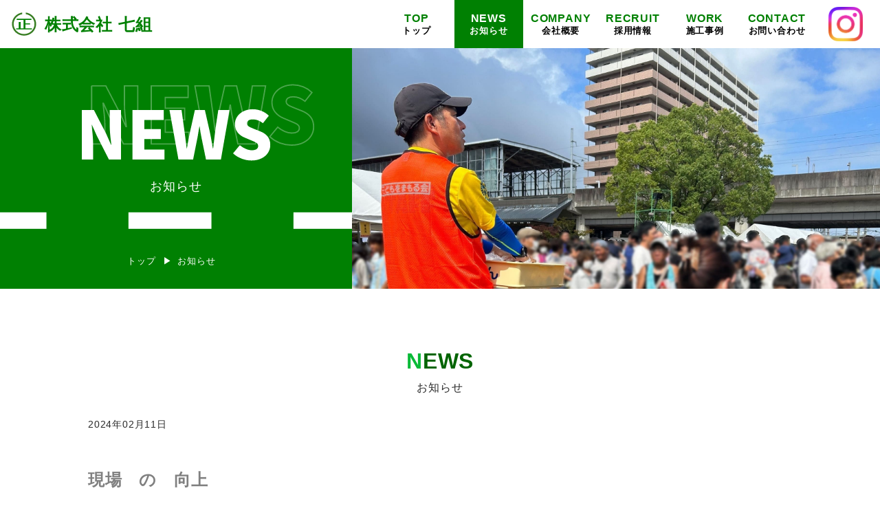

--- FILE ---
content_type: text/html; charset=UTF-8
request_url: https://www.nanakumi.co.jp/news/670/
body_size: 6797
content:
<!DOCTYPE html>
<html lang="ja">

<head>
  <meta charset="UTF-8" />
  <title>現場　の　向上 | 株式会社 七組</title>
  <meta name="viewport" content="width=device-width, initial-scale=1.0">
  <meta http-equiv="X-UA-Compatible" content="IE=edge">

  <!-- WordPressのjQuery無効化 -->
    <script src="https://code.jquery.com/jquery-3.6.3.js"></script>
  <meta name='robots' content='index, follow, max-image-preview:large, max-snippet:-1, max-video-preview:-1' />

	<!-- This site is optimized with the Yoast SEO plugin v20.10 - https://yoast.com/wordpress/plugins/seo/ -->
	<link rel="canonical" href="https://www.nanakumi.co.jp/news/670/" />
	<meta property="og:locale" content="ja_JP" />
	<meta property="og:type" content="article" />
	<meta property="og:title" content="現場　の　向上 | 株式会社 七組" />
	<meta property="og:description" content="土木ブラッシュアップ会議（以下：土木BU会議）とは 工事現場を　設計・積算・施工の　 それぞれの観点から　更には　お互いの　目線に　合わせながら ブラッシュアップ「洗練・改善」していこう　と言う会議です。 この当日は　大 [&hellip;]" />
	<meta property="og:url" content="https://www.nanakumi.co.jp/news/670/" />
	<meta property="og:site_name" content="株式会社 七組" />
	<meta property="article:published_time" content="2024-02-10T19:00:00+00:00" />
	<meta property="article:modified_time" content="2024-02-09T04:28:54+00:00" />
	<meta property="og:image" content="https://www.nanakumi.co.jp/website/wp-content/uploads/2024/02/S__6987846_0.jpg" />
	<meta property="og:image:width" content="1479" />
	<meta property="og:image:height" content="1109" />
	<meta property="og:image:type" content="image/jpeg" />
	<meta name="author" content="nanakumi_user" />
	<meta name="twitter:card" content="summary_large_image" />
	<script type="application/ld+json" class="yoast-schema-graph">{"@context":"https://schema.org","@graph":[{"@type":"WebPage","@id":"https://www.nanakumi.co.jp/news/670/","url":"https://www.nanakumi.co.jp/news/670/","name":"現場　の　向上 | 株式会社 七組","isPartOf":{"@id":"https://www.nanakumi.co.jp/#website"},"primaryImageOfPage":{"@id":"https://www.nanakumi.co.jp/news/670/#primaryimage"},"image":{"@id":"https://www.nanakumi.co.jp/news/670/#primaryimage"},"thumbnailUrl":"https://www.nanakumi.co.jp/website/wp-content/uploads/2024/02/S__6987846_0.jpg","datePublished":"2024-02-10T19:00:00+00:00","dateModified":"2024-02-09T04:28:54+00:00","author":{"@id":"https://www.nanakumi.co.jp/#/schema/person/d6ef91e51fdf95f78098f493b277fdef"},"breadcrumb":{"@id":"https://www.nanakumi.co.jp/news/670/#breadcrumb"},"inLanguage":"ja","potentialAction":[{"@type":"ReadAction","target":["https://www.nanakumi.co.jp/news/670/"]}]},{"@type":"ImageObject","inLanguage":"ja","@id":"https://www.nanakumi.co.jp/news/670/#primaryimage","url":"https://www.nanakumi.co.jp/website/wp-content/uploads/2024/02/S__6987846_0.jpg","contentUrl":"https://www.nanakumi.co.jp/website/wp-content/uploads/2024/02/S__6987846_0.jpg","width":1479,"height":1109},{"@type":"BreadcrumbList","@id":"https://www.nanakumi.co.jp/news/670/#breadcrumb","itemListElement":[{"@type":"ListItem","position":1,"name":"トップ","item":"https://www.nanakumi.co.jp/"},{"@type":"ListItem","position":2,"name":"現場　の　向上"}]},{"@type":"WebSite","@id":"https://www.nanakumi.co.jp/#website","url":"https://www.nanakumi.co.jp/","name":"株式会社 七組","description":"宮崎県日向市の建設会社","potentialAction":[{"@type":"SearchAction","target":{"@type":"EntryPoint","urlTemplate":"https://www.nanakumi.co.jp/?s={search_term_string}"},"query-input":"required name=search_term_string"}],"inLanguage":"ja"},{"@type":"Person","@id":"https://www.nanakumi.co.jp/#/schema/person/d6ef91e51fdf95f78098f493b277fdef","name":"nanakumi_user","image":{"@type":"ImageObject","inLanguage":"ja","@id":"https://www.nanakumi.co.jp/#/schema/person/image/","url":"https://secure.gravatar.com/avatar/aa212eee286b70659e812a23f51e6a28?s=96&d=mm&r=g","contentUrl":"https://secure.gravatar.com/avatar/aa212eee286b70659e812a23f51e6a28?s=96&d=mm&r=g","caption":"nanakumi_user"},"url":"https://www.nanakumi.co.jp/author/nanakumico/"}]}</script>
	<!-- / Yoast SEO plugin. -->


<link rel="alternate" type="application/rss+xml" title="株式会社 七組 &raquo; 現場　の　向上 のコメントのフィード" href="https://www.nanakumi.co.jp/news/670/feed/" />
<script type="text/javascript">
window._wpemojiSettings = {"baseUrl":"https:\/\/s.w.org\/images\/core\/emoji\/14.0.0\/72x72\/","ext":".png","svgUrl":"https:\/\/s.w.org\/images\/core\/emoji\/14.0.0\/svg\/","svgExt":".svg","source":{"concatemoji":"https:\/\/www.nanakumi.co.jp\/website\/wp-includes\/js\/wp-emoji-release.min.js?ver=6.2.2"}};
/*! This file is auto-generated */
!function(e,a,t){var n,r,o,i=a.createElement("canvas"),p=i.getContext&&i.getContext("2d");function s(e,t){p.clearRect(0,0,i.width,i.height),p.fillText(e,0,0);e=i.toDataURL();return p.clearRect(0,0,i.width,i.height),p.fillText(t,0,0),e===i.toDataURL()}function c(e){var t=a.createElement("script");t.src=e,t.defer=t.type="text/javascript",a.getElementsByTagName("head")[0].appendChild(t)}for(o=Array("flag","emoji"),t.supports={everything:!0,everythingExceptFlag:!0},r=0;r<o.length;r++)t.supports[o[r]]=function(e){if(p&&p.fillText)switch(p.textBaseline="top",p.font="600 32px Arial",e){case"flag":return s("\ud83c\udff3\ufe0f\u200d\u26a7\ufe0f","\ud83c\udff3\ufe0f\u200b\u26a7\ufe0f")?!1:!s("\ud83c\uddfa\ud83c\uddf3","\ud83c\uddfa\u200b\ud83c\uddf3")&&!s("\ud83c\udff4\udb40\udc67\udb40\udc62\udb40\udc65\udb40\udc6e\udb40\udc67\udb40\udc7f","\ud83c\udff4\u200b\udb40\udc67\u200b\udb40\udc62\u200b\udb40\udc65\u200b\udb40\udc6e\u200b\udb40\udc67\u200b\udb40\udc7f");case"emoji":return!s("\ud83e\udef1\ud83c\udffb\u200d\ud83e\udef2\ud83c\udfff","\ud83e\udef1\ud83c\udffb\u200b\ud83e\udef2\ud83c\udfff")}return!1}(o[r]),t.supports.everything=t.supports.everything&&t.supports[o[r]],"flag"!==o[r]&&(t.supports.everythingExceptFlag=t.supports.everythingExceptFlag&&t.supports[o[r]]);t.supports.everythingExceptFlag=t.supports.everythingExceptFlag&&!t.supports.flag,t.DOMReady=!1,t.readyCallback=function(){t.DOMReady=!0},t.supports.everything||(n=function(){t.readyCallback()},a.addEventListener?(a.addEventListener("DOMContentLoaded",n,!1),e.addEventListener("load",n,!1)):(e.attachEvent("onload",n),a.attachEvent("onreadystatechange",function(){"complete"===a.readyState&&t.readyCallback()})),(e=t.source||{}).concatemoji?c(e.concatemoji):e.wpemoji&&e.twemoji&&(c(e.twemoji),c(e.wpemoji)))}(window,document,window._wpemojiSettings);
</script>
<style type="text/css">
img.wp-smiley,
img.emoji {
	display: inline !important;
	border: none !important;
	box-shadow: none !important;
	height: 1em !important;
	width: 1em !important;
	margin: 0 0.07em !important;
	vertical-align: -0.1em !important;
	background: none !important;
	padding: 0 !important;
}
</style>
	<link rel='stylesheet' id='wp-block-library-css' href='https://www.nanakumi.co.jp/website/wp-includes/css/dist/block-library/style.min.css?ver=6.2.2' type='text/css' media='all' />
<link rel='stylesheet' id='classic-theme-styles-css' href='https://www.nanakumi.co.jp/website/wp-includes/css/classic-themes.min.css?ver=6.2.2' type='text/css' media='all' />
<link rel='stylesheet' id='contact-form-7-css' href='https://www.nanakumi.co.jp/website/wp-content/plugins/contact-form-7/includes/css/styles.css?ver=5.8.4' type='text/css' media='all' />
<link rel='stylesheet' id='wp-pagenavi-css' href='https://www.nanakumi.co.jp/website/wp-content/plugins/wp-pagenavi/pagenavi-css.css?ver=2.70' type='text/css' media='all' />
<link rel="https://api.w.org/" href="https://www.nanakumi.co.jp/wp-json/" /><link rel="alternate" type="application/json" href="https://www.nanakumi.co.jp/wp-json/wp/v2/posts/670" /><link rel="EditURI" type="application/rsd+xml" title="RSD" href="https://www.nanakumi.co.jp/website/xmlrpc.php?rsd" />
<link rel="wlwmanifest" type="application/wlwmanifest+xml" href="https://www.nanakumi.co.jp/website/wp-includes/wlwmanifest.xml" />
<meta name="generator" content="WordPress 6.2.2" />
<link rel='shortlink' href='https://www.nanakumi.co.jp/?p=670' />
<link rel="alternate" type="application/json+oembed" href="https://www.nanakumi.co.jp/wp-json/oembed/1.0/embed?url=https%3A%2F%2Fwww.nanakumi.co.jp%2Fnews%2F670%2F" />
<link rel="alternate" type="text/xml+oembed" href="https://www.nanakumi.co.jp/wp-json/oembed/1.0/embed?url=https%3A%2F%2Fwww.nanakumi.co.jp%2Fnews%2F670%2F&#038;format=xml" />
  <!-- jquery & iScroll -->
  <link rel="stylesheet" href="https://cdn.jsdelivr.net/bxslider/4.2.12/jquery.bxslider.css">
  <script src="https://ajax.googleapis.com/ajax/libs/jquery/3.1.1/jquery.min.js"></script>
  <script src="https://cdn.jsdelivr.net/bxslider/4.2.12/jquery.bxslider.min.js"></script>

  <script src="https://www.nanakumi.co.jp/website/wp-content/themes/nanakumi/js/iscroll.js"></script>
  <script src="https://www.nanakumi.co.jp/website/wp-content/themes/nanakumi/js/common.js"></script>
  <link href="https://www.nanakumi.co.jp/website/wp-content/themes/nanakumi/js/aos.css" rel="stylesheet">
  <link href="https://www.nanakumi.co.jp/website/wp-content/themes/nanakumi/style.css" rel="stylesheet">
  <link href="https://www.nanakumi.co.jp/website/wp-content/themes/nanakumi/reset.css" rel="stylesheet">
  <link rel="icon" type="image/vnd.microsoft.icon" href="https://www.nanakumi.co.jp/website/wp-content/themes/nanakumi/img/favi.ico">
  <meta name="google-site-verification" content="txbXvISPj6NfPPb0w28_u91ic9KczkmwsZq" />
  <!-- Google tag (gtag.js) -->
  <script async src="https://www.googletagmanager.com/gtag/js?id=G-TZE2KWBJY0"></script>
  <script>
    window.dataLayer = window.dataLayer || [];

    function gtag() {
      dataLayer.push(arguments);
    }
    gtag('js', new Date());

    gtag('config', 'G-TZE2KWBJY0');
  </script>
</head>

<body>

  <div id="menu_fixed">
    <header>
      <section class="header-in">
        <h1 class="green"><img src="https://www.nanakumi.co.jp/website/wp-content/themes/nanakumi/img/logo.svg" alt="">
          <a href="https://www.nanakumi.co.jp/">株式会社 七組</a>
        </h1>
        <div class="logo" data-aos="fade-right" data-aos-duration="2000" data-aos-delay="800">
        </div>
        <div class="drawer">
          <input type="checkbox" id="navToggle" name="nav-toggle" class="nav-toggle">
          <label for="navToggle" class="btn-burger">
            <span class="icon"></span>
          </label>
          <nav class="head_nav green">
            <ul>
              <li ><a href="https://www.nanakumi.co.jp/">TOP<span>トップ </span></a></li>
              <li class="current" ><a href="https://www.nanakumi.co.jp/news/">news<span>お知らせ</span></a></li>
              <li ><a href="https://www.nanakumi.co.jp/company/">company<span>会社概要</span></a></li>
              <li ><a href="https://www.nanakumi.co.jp/recruit/">recruit<span>採用情報</span></a></li>
              <li ><a href="https://www.nanakumi.co.jp/work/">work<span>施工事例</span></a></li>
              <li ><a href="https://www.nanakumi.co.jp/contact/">contact<span>お問い合わせ</span></a></li>
              <!-- Instagramアイコン -->
              <li class="instagram-desktop"><a href="https://www.instagram.com/nanakumi.jp/" target="_blank" rel="noopener noreferrer"><img src="https://www.nanakumi.co.jp/website/wp-content/themes/nanakumi/img/ico-instagram.png" alt="Instagram" class="instagram-icon"></a></li>
            </ul>
          </nav>

        </div>
      </section>


    </header>
  </div>

<section class="pagehead" data-aos="fade">
  <div class="hirohead clearfix">
    <div class = "hirohead_left">
      <img class = "hirohead_img1" src="https://www.nanakumi.co.jp/website/wp-content/themes/nanakumi/img/head-news.svg" alt="お知らせ">
      <img class = "hirohead_img2" src="https://www.nanakumi.co.jp/website/wp-content/themes/nanakumi/img/head-news2.svg" alt="お知らせ">
      <h2 >お知らせ</h2>

      <!-- パンくずリスト  -->
      <nav class="breadcrumbs">
      <ul>
        <li><a href="https://www.nanakumi.co.jp/">トップ</a></li>
        <li>お知らせ</li>
      </ul>
      </nav>
    </div>
    <div class = "hirohead_right">
      <img src="https://www.nanakumi.co.jp/website/wp-content/uploads/2023/11/news_head.jpg" alt="お知らせ">
    </div>
  </div>
</section>

<div class="page-contents">
  <section class=" basicwidth clearfix">

  <h1 class="headline center"><span>N</span>EWS</h1>
  <h2 class="headline_sub center">お知らせ</h2>

  <article class="news_detail">
    
      <p class = "detail_date">2024年02月11日</p>
      <h2 class = "gray">現場　の　向上</h2>
      <section class="post_main">
        
<p>土木ブラッシュアップ会議（以下：土木BU会議）とは</p>



<p>工事現場を　設計・積算・施工の　</p>



<p>それぞれの観点から　更には　お互いの　目線に　合わせながら</p>



<p>ブラッシュアップ「洗練・改善」していこう　と言う会議です。</p>



<figure class="wp-block-image size-full is-resized"><img decoding="async" src="https://www.nanakumi.co.jp/website/wp-content/uploads/2024/02/S__6987846_0.jpg" alt="" class="wp-image-671" width="740" height="555" srcset="https://www.nanakumi.co.jp/website/wp-content/uploads/2024/02/S__6987846_0.jpg 1479w, https://www.nanakumi.co.jp/website/wp-content/uploads/2024/02/S__6987846_0-768x576.jpg 768w" sizes="(max-width: 740px) 100vw, 740px" /></figure>



<p>この当日は　大人数で　少し　固めの　会議ではありました。</p>



<p>が、本来は　（私の意見ですが）　ピクニック気分で　でも　良いと思っています。</p>



<p>勿論、現場は　特に災害現場は　危険な場所です。</p>



<p>節度は必要ですが　いろんな視点で　現場を　見る。</p>



<p>そして、</p>



<p>「この部分は　難しいので　気を付けたほうがいいね。」</p>



<p>「私は　昔　似たような現場で　こういう方法で　仮設をしたよ。</p>



<p>など、話し合えることが　ブラッシュアップ　だと　考えてます。</p>



<figure class="wp-block-image size-full is-resized"><img decoding="async" loading="lazy" src="https://www.nanakumi.co.jp/website/wp-content/uploads/2024/02/S__6987835_0.jpg" alt="" class="wp-image-672" width="740" height="555" srcset="https://www.nanakumi.co.jp/website/wp-content/uploads/2024/02/S__6987835_0.jpg 1479w, https://www.nanakumi.co.jp/website/wp-content/uploads/2024/02/S__6987835_0-768x576.jpg 768w" sizes="(max-width: 740px) 100vw, 740px" /></figure>



<p>そして、なにより　その会話の中で　全員が　お互いを</p>



<p>尊敬し合い　助け合う。</p>



<p>それが　現場の　施工性の向上　であり、</p>



<p>それこそが　この業界の　地位の向上　だと　考えています。</p>
      </section>
      <section class="post_navigation">
        <div class="prev">
                    &laquo; <a href="https://www.nanakumi.co.jp/news/663/" rel="prev">前の記事へ</a>                  </div>
        <div class="next">
                    <a href="https://www.nanakumi.co.jp/news/675/" rel="next">次の記事へ</a> &raquo;                  </div>
      </section>

      </article>

  <p class = "page_link">
      <a  class = "green_bg" href = "https://www.nanakumi.co.jp/news/" > 一覧を見る</a>
  </p>

</section>

<!-- <footer  data-aos="fade-down" data-aos-duration="1500"> -->
<footer>


  <!-- <section class="footer_top  center topchild_area"> -->
  <section  class="footer_top  center topchild_area" >
  <!--Contact-->
    <article>
      <section class = "basicwidth">
        <h1 class="headline"><span>C</span>ONTACT</h1>
        <h2 class="headline_sub">お問い合わせ</h2>
        <p class = "sub_comment" >お問い合わせ・ご相談はお電話またはメールにて受け付けております。まずはお気軽にご連絡ください。</p>
        <section class="contact_box green clearfix">
          <div class = "contact_tel">
            <div class = "contact_child">
              <p>電話窓口</p>
              <p class = "tel"><a href="tel:0982523824">0982-52-3824</a></p>
              <p>受付時間：8:00～17:00（日曜祝日を除く）</p>
            </div>  
          </div>  
          <div class = "contact_mail">
            <div class = "contact_child">
              <p>メールでのお問い合わせ</p>
              <a href = "https://www.nanakumi.co.jp/contact/" ><img src="https://www.nanakumi.co.jp/website/wp-content/themes/nanakumi/img/mail.png" alt="株式会社 七組"></a>
            </div>  
          </div>  
        </section>
      </section>
    </article>
  </section>

  <section class="footer_middle clearfix">
    <div class="g_map"><iframe src="https://www.google.com/maps/embed?pb=!1m18!1m12!1m3!1d3367.757920821981!2d131.64204407564824!3d32.42564197381234!2m3!1f0!2f0!3f0!3m2!1i1024!2i768!4f13.1!3m3!1m2!1s0x3547144bb6f3494b%3A0x3818b7418e630887!2z5LiD57WE!5e0!3m2!1sja!2sjp!4v1692582158466!5m2!1sja!2sjp" width="600" height="450" style="border:0;" allowfullscreen="" loading="lazy" referrerpolicy="no-referrer-when-downgrade"></iframe></div>
  </section>

  <section class="footer_bottom green_bg">
      <div>
          <div class="fotter_logo">
            <a href="https://www.nanakumi.co.jp/">
              <img src="https://www.nanakumi.co.jp/website/wp-content/themes/nanakumi/img/logo.svg" alt="株式会社 七組">
            </a>
          </div>
        <p class="footer_name">株式会社 七組</p>
        <p>〒883-0062&nbsp;宮崎県日向市大字日知屋字塩田16198番地</p>
        <p>
          <a class="footer_tel" href="tel:0982523824">TEL:0982-52-3824</a>
          <span class="top_fax">FAX:0982-53-3893</span>
        </p>
      </div>
      <div class="footer_nav">
        <nav>
            <ul>
                <li><a href="https://www.nanakumi.co.jp/">TOP</a></li>
                <li><a href="https://www.nanakumi.co.jp/news/">お知らせ</a></li>
                <li><a href="https://www.nanakumi.co.jp/company/">会社概要</a></li>
                <li><a href="https://www.nanakumi.co.jp/recruit/">採用情報</a></li>
                <li><a href="https://www.nanakumi.co.jp/work/">施工事例</a></li>
                <li><a href="https://www.nanakumi.co.jp/contact/">お問い合わせ</a></li>
                <li><a href="https://www.nanakumi.co.jp/privacy-policy/">プライバシーポリシー</a></li>
            </ul>
        </nav>
      </div>
      <small>©2023 株式会社 七組 All Rights Reserved.</small>
      <!-- <small class = "recap_info">
          This site is protected by reCAPTCHA and <br class="mov_line"> the Google
        <a href="https://policies.google.com/privacy">Privacy Policy</a> and
        <a href="https://policies.google.com/terms">Terms of Service</a> apply.
      </small> -->

  </section>

</footer>
</div>  <!--full_contents/page-contents-->

<!-- /PAGETOP -->
<div>
  <a class = "pagetop" href="#">
    <div class="pagetop_arrow"></div>
  </a>
</div>


<script src="https://www.nanakumi.co.jp/website/wp-content/themes/nanakumi/js/aos.js"></script>
  <script>
    AOS.init({
      once: true,
      disable: 'phone'
    });
  </script>

<script type='text/javascript' src='https://www.nanakumi.co.jp/website/wp-content/plugins/contact-form-7/includes/swv/js/index.js?ver=5.8.4' id='swv-js'></script>
<script type='text/javascript' id='contact-form-7-js-extra'>
/* <![CDATA[ */
var wpcf7 = {"api":{"root":"https:\/\/www.nanakumi.co.jp\/wp-json\/","namespace":"contact-form-7\/v1"}};
/* ]]> */
</script>
<script type='text/javascript' src='https://www.nanakumi.co.jp/website/wp-content/plugins/contact-form-7/includes/js/index.js?ver=5.8.4' id='contact-form-7-js'></script>

</body>
</html>


--- FILE ---
content_type: text/css
request_url: https://www.nanakumi.co.jp/website/wp-content/themes/nanakumi/style.css
body_size: 8886
content:
/*
Theme Name: nanakumi
Theme URL:
Description:
Author: taslink Co., Ltd
Version: 1.0
使用カラーコード／紺：#1A274A、深緑：#008002、見出し文字：#09BA38
グレー：#808080
*/
@charset "utf-8";

article,
footer,
header,
nav,
section,
aside {
  display: block;
  word-wrap: break-word;
}

*,
*:before,
*:after {
  -webkit-box-sizing: border-box;
  -moz-box-sizing: border-box;
  -o-box-sizing: border-box;
  -ms-box-sizing: border-box;
  box-sizing: border-box;
}

html,
body {
  background-color: #fff;
  color: #2b2b2b !important;
  margin: 0;
  padding: 0;
  font-family: "Helvetica Neue", Arial, "Hiragino Kaku Gothic ProN", "Hiragino Sans", Meiryo, sans-serif;
  font-size: 16px;
  letter-spacing: 0.05em;
  line-height: 1.6;
  width: 100%;
  height: 100%;
}

h1,
h2,
h3,
h4,
p {
  margin: 0;
  padding: 0;
  font-weight: normal;
}

ul {
  list-style-type: none;
  overflow: hidden;
  padding: 0;
}

img {
  border: none;
  vertical-align: bottom;
  margin: 0;
  padding: 0;
  -ms-interpolation-mode: bicubic;
}

a {
  transition: all 0.5s ease;
  /*色などをゆっくり変化させる*/
}

a:link {
  text-decoration: none;
}

a:visited {
  text-decoration: none;
}

a:hover {
  opacity: 0.7;
  transition: .5s;
}

a:active {
  text-decoration: none;
}

a:hover img {
  opacity: 0.8;
  filter: alpha(opacity=70);
  -ms-filter: "alpha( opacity=70 )";
  transition: .5s;
}

.clearfix:after {
  display: block;
  clear: both;
  content: "";
  padding: 0;
  margin: 0;
}

.dispnone {
  display: none;
}

.mov_line {
  display: none;
}

/* ------------------------
  共通
------------------------ */
/* --- Instagramアイコン --- */
.instagram-icon {
  width: 50px;
  height: 50px;
  vertical-align: middle;
  transition: opacity 0.3s ease;
}

.instagram-icon:hover {
  opacity: 0.7;
}

/* デスクトップ版のInstagramアイコン */
.instagram-desktop {
  display: inline-block;
  margin-left: auto;
  float: right;
  padding: 10px 0 !important;
}



/* --- ヘッダー --- */
header {
  height: 70px;
  width: 100%;
  transition: .5s;
  z-index: 99999;
  position: relative;
}

header h1 {
  display: inline-block;
  margin: 15px;
  float: left;
}

header h1 a {
  font-size: 1.5rem;
  font-weight: 600;
}

header h1 img {
  height: 40px;
  margin-right: 5px;
}

.center {
  text-align: center;
}

.green {
  color: #008002;
  /*深緑*/
}

.navy {
  color: #1A274A;
  /*紺*/
}

.gray {
  color: #808080;
  /*グレー*/
}

.green_bg {
  background-color: #008002;
  color: #fff;
}

.navy_bg {
  background-color: #1A274A;
  color: #fff;
}

.gray_bg {
  background: url(img/wall.png) 0 0 no-repeat;
  padding: 50px 0 130px;
}

.twobloc div {
  width: 50%;
  float: left;
  text-align: left;
}

.appeal {
  font-size: 3.0rem;
  font-weight: 600;
}

.basicwidth {
  width: 1280px;
  margin: 0 auto;
}

.hirohead_left {
  width: 40%;
  height: 350px;
  float: left;
  text-align: center;
  background: url(img/road.svg) 0 0 no-repeat;
  background-position: right 35% bottom 55%;
  position: relative;
}

.hirohead_img1 {
  height: 160px;
  position: absolute;
  top: 23px;
  left: 0;
  width: 115%;
  opacity: 0.3;
}

.hirohead_img2 {
  margin-top: 75px;
  max-width: 500px;
}

.hirohead_left h2 {
  font-size: 1.1rem;
  color: #fff;
}

.hirohead_right {
  width: 60%;
  height: 350px;
  float: left;
  background-color: black;
  display: inline-block;
}

.hirohead_right img {
  width: 100%;
  height: 100%;
  object-fit: cover;
  /* opacity: 0.6; */
}

.headline {
  font-size: 2rem;
  font-weight: 600;
  color: #006400;
}

.headline span,
.recmain span {
  color: #09BA38;
}

.headline_sub {
  font-weight: normal;
  margin-bottom: 30px;
}

/*--- wp-pagenavi設定 ---*/
#page-in {
  margin-top: 50px;
}

.wp-pagenavi {
  clear: both;
  text-align: center;
}

.wp-pagenavi a,
.wp-pagenavi span {
  color: #999;
  background-color: #fff;
  border: none;
  padding: 8px 15px;
  margin: 0 2px;
  white-space: nowrap;
  -moz-border-radius: 3px;
  -webkit-border-radius: 3px;
  -webkit-transition: 0.2s ease-in-out;
  -moz-transition: 0.2s ease-in-out;
  -o-transition: 0.2s ease-in-out;
  transition: 0.2s ease-in-out;
  text-align: center;
  text-decoration: none;
  border-radius: 50%;
  display: inline-block;
  height: 40px;
  width: 40px;
}

.pages,
.nextpostslink,
.previouspostslink {
  border-radius: 3px !important;
  border: solid 1px #e0e0d2 !important;
}

.nextpostslink,
.previouspostslink {
  color: #fff !important;
  background-color: #008002 !important;
  width: 110px !important;
  font-size: 0.8rem;
  display: inline-block;
}

.wp-pagenavi a:hover {
  opacity: 0.8;
}

.wp-pagenavi span.current {
  color: #fff;
  background-color: #09BA38;
  border-color: #09BA38;
  font-weight: 600;
}

/*--- 新着詳細フッターページ送り ---*/
.post_navigation {
  overflow: hidden;
  padding: 15px 0;
  width: 100%;
  margin: 0 auto 30px;
  border-top: solid 1px #dcdcdc;
  text-align: center;
}

.post_navigation a {
  font-size: 0.85rem;
  color: #666;
}

.prev {
  float: left;
}

.next {
  float: right;
}

.sp_br {
  margin-right: 8px;
}

small {
  font-size: 0.6rem;
  display: block;
  padding: 15px 0 3px;
}

/*--- パンくずリスト ---*/
.breadcrumbs {
  position: absolute;
  bottom: 30px;
  left: 0;
  right: 0;
  margin: 0;
  padding: 0;
  list-style: none;
  color: #fff;
  font-size: 0.8rem;
}

.breadcrumbs ul li {
  display: inline;
  list-style: none;
}

.breadcrumbs li::after {
  content: "\025B6";
  /* ▶を表示*/
  padding: 0 0.2em;
  color: #fff;
  margin-left: 8px;
}

.breadcrumbs li:last-child:after {
  content: '';
}

/* --- ボタン --- */
.page_link {
  text-align: center !important;
}

.page_link a {
  text-align: center;
  text-decoration: none;
  padding: 1.5rem 5rem;
  transition: 0.5s;
}

.contact_link {
  text-align: right;
  margin: 0 15% 50px;
}

.contact_link img {
  width: 320px;
}

.page_link a:hover {
  opacity: 0.8;
}

/* ------------------------
コンテンツ
------------------------ */
/* --- トップページ --- */
.recbloc {
  border-bottom: solid 1px #696969;
}

.recbloctxt,
.recbloctxt2,
.recblocimg {
  height: 100%;
  float: left;
  text-align: left;
}

.recbloctxt,
.recbloctxt2 {
  width: 40%;
  line-height: 1.5;
  height: 500px;
}

.recbloctxt {
  padding: 3% 0 0 4%;
}

.recbloctxt2 {
  padding: 3% 4% 0 0;
}

.recblocimg {
  width: 60%;
  height: 500px;
}

.recbloc img {
  width: 100%;
  height: 100%;
  object-fit: cover;
}

.recbloc h3 {
  display: flex;
  align-items: center;
  /* 垂直中心 */
}

.recbloc h3:before {
  border-top: 1px solid;
  content: "";
  width: 2em;
  margin-right: 1em;
}

.recbloc h4 {
  margin: 10px 0 25px;
  font-size: 1.3rem;
  font-weight: 600;
}

.recbloc p {
  margin: 0;
}

.triangle {
  border-right: 500px solid transparent;
  border-bottom: 500px solid #1A274A;
  position: absolute;
}

.triangle2 {
  border-top: 500px solid transparent;
  border-right: 500px solid #1A274A;
  position: absolute;
  right: 40%;
}

.threebloc {
  margin: 80px auto;
}

.threebloc div {
  width: 33%;
  float: left;
}

.threebloc img {
  width: 100%;
  max-width: 400px;
  height: 267px;
  object-fit: cover;
}

.aplbloc_img {
  float: right;
}

.aplbloc_txt {
  float: left;
  text-align: left;
}

.aplbloc_txt {
  width: 60%;
  background: url(img/top_road.svg) 0 0 no-repeat;
  background-size: cover;
  height: 460px;
  margin-top: 100px;
  padding: 0 5%;
  position: relative;
}

.aplbloc_img {
  width: 40%;
  height: 660px;
}

.aplbloc_img img {
  width: 100%;
  height: 100%;
  object-fit: cover;
}

.aplbloc_txt h3 {
  position: absolute;
  top: -24px;
}

.aplbloc_txt h3 span {
  display: block;
  font-weight: 600;
  font-size: calc(1.25vw + 1.5rem);
  background-color: #fff;
  margin: 0 0 15px;
  padding: 0 15px;
  line-height: 1.6;
  min-width: 630px;
  width: 100%;
}

.appealtxt {
  color: #fff;
  width: 85%;
  position: absolute;
  top: 75%;
  left: 50%;
  transform: translate(-50%, -50%);
  -webkit-transform: translate(-50%, -50%);
  -ms-transform: translate(-50%, -50%);
}

.cpapl_img {
  float: left !important;
}

.appeal_btn {
  position: absolute;
  bottom: -90px;
  left: 0;
  right: 0;
}

.nowork {
  margin: 80px 0;
  text-align: center;
}

.moviebloc {
  margin: 50px auto;
  max-width: 640px;
}

.header-in {
  width: 100%;
  margin: 0 auto;
  overflow: hidden;
}

.logo {
  width: 30%;
  float: left;
  color: #ff8c00;
}

.logo h1 {
  text-align: left;
  border-bottom: solid 3px #fff7cc;
  position: relative;
  width: 50%;
  margin-left: 10%;
}

.logo h1:after {
  position: absolute;
  content: " ";
  display: block;
  border-bottom: solid 3px #ffd700;
  bottom: -3px;
  width: 20%;
}

.btn-burger,
.nav-toggle,
.drawer-info {
  display: none;
  /*ハンバーガーメニュー非表示 */
}

.head_nav {
  width: 80%;
  float: right;
  line-height: 1.3;
  text-align: right;
}

.head_nav li {
  text-transform: uppercase;
  width: 130px;
  height: 70px;
  display: inline-block;
  text-align: center;
  padding: 17px 0;
}

.head_nav li.current {
  background-color: #008002;
  color: #fff;
}

.head_nav li.current span {
  color: #fff !important;
}

.head_nav li:last-child {
  border-right: none;
}

.head_nav li a {
  font-weight: 600;
}

.head_nav li span {
  display: block;
  font-size: 0.8rem;
  color: #000;
}

.contact {
  background-color: #008002;
  color: #fff;
}

/*--- スクロール時グローバルメニュー固定 ---*/
.menufixed #menu_fixed {
  background-color: #FFF;
  transition: .5s;
}

.menufixed {
  width: 100%;
  height: 70px !important;
  position: fixed;
  z-index: 99999;
  background-color: #fff !important;
  opacity: .9;
  filter: drop-shadow(3px 3px 3px rgba(0, 0, 0, 0.3));
}

.menufixed .logo img {
  height: 60px;
}

/*--- ハンバーガーメニュー ---*/
#s-menu {
  display: none;
}

/*--- top ---*/
.firstview {
  z-index: 100;
  position: relative;
}

.filter {
  position: absolute;
  right: 0;
  top: 0;
  height: 95vh;
  z-index: 300;
  width: 70%;
  object-fit: cover;
}

.catch_area {
  position: absolute;
  top: 38vh;
  left: 10%;
  letter-spacing: 0.5em;
  text-align: left;
  line-height: 1.1;
  z-index: 500;
}

.catch_img {
  width: 70%;
}

.full_contents {
  width: 100%;
  margin: 100vh auto 0;
  background-color: #fff;
  position: absolute;
  top: 0;
  left: 0;
}

.page-contents {
  width: 100%;
  background-color: #fff;
  margin-top: 80px;
}

.topchild_area {
  margin-top: 100px;
}

.lower_bg {
  margin-top: 160px;
}

.lower_bg img {
  width: 100%;
  height: 350px;
  object-fit: cover;
}

.top_recruit p {
  margin: 35px auto;
  text-align: center;
}

.message_bloc {
  margin-bottom: 30px;
  padding: 0 2% 80px;
}

.message_catch {
  font-size: 1.3rem;
  margin: 50px 0;
}

.message_txt {
  padding: 0 3% 0 0;
}

.message_img img {
  width: 100%;
}

.message_img p {
  text-align: center;
  margin: 30px 0;
}

.message_img span {
  margin-right: 15px;
}

.aboutbloc {
  margin-bottom: 30px;
  padding: 80px 0;
}

/* --- 会社概要 --- */
.common_table {
  margin: 0 auto 30px;
  text-align: left;
  background-color: #fff;
  max-width: 900px;
  padding: 6% 8%;
  box-shadow: 0 0 3px 2px rgba(0, 0, 0, 0.1);
}

.common_table tr {
  border-bottom: 1px solid #ccc;
}

.common_table td:nth-child(1) {
  width: 210px;
  padding: 15px;
  vertical-align: top;
  border-bottom: 1px solid #ccc;
}

.common_table td:nth-child(2) {
  width: 600px;
  padding: 15px;
  vertical-align: top;
  border-bottom: 1px solid #ccc;
}

/* --- 採用情報 --- */
.recmain {
  position: relative;
  margin-bottom: 80px;
}

.rectxt {
  background-color: rgba(255, 255, 255, 0.8);
  position: absolute;
  top: 60%;
  right: 5%;
  padding: 1rem;
}

.recmain h2 {
  font-size: 3.0rem;
  font-weight: 600;
}

.recmain h3 {
  font-size: 1.8rem;
}

.recmain img {
  width: 100%;
  aspect-ratio: 3 / 1.1;
  object-fit: cover;
}

.recruite_list h3 {
  position: relative;
  display: inline-block;
  padding: 0 55px;
  margin: 50px 0 30px;
  font-size: 1.1rem;
}

.recruite_list h3:before,
.recruite_list h3:after {
  content: '';
  position: absolute;
  top: 50%;
  display: inline-block;
  width: 45px;
  height: 1px;
  background-color: #808080;
}

.recruite_list h3:before {
  left: 0;
}

.recruite_list h3:after {
  right: 0;
}

.norecruit {
  margin: 80px 0;
  font-size: 1.1rem;
}

/* --- お問い合わせ --- */
.contact_bloc {
  padding: 0 2% 80px;
}

.contact_area {
  width: 100%;
  max-width: 1024px;
  margin: 0 auto;
}

.contact_form {
  margin: 50px auto;
  padding: 30px 30px 50px;
  text-align: left;
}

.mw_wp_form input[type="email"],
.mw_wp_form input[type="tel"],
.mw_wp_form input[type="text"],
.mw_wp_form textarea {
  padding: 1em;
  width: 100%;
  -moz-box-sizing: border-box;
  -webkit-box-sizing: border-box;
  box-sizing: border-box;
  font-size: 15px;
  border: 1px solid #ccc;
}

.mw_wp_form select {
  display: block;
  position: relative;
  width: 80%;
  height: 38px;
  font-size: 14px;
  font-size: 0.9rem;
  border: 1px solid #ccc;
  -webkit-border-radius: 4px;
  -moz-border-radius: 4px;
  -ms-border-radius: 4px;
  border-radius: 4px;
  overflow: hidden;
  padding: 0 10px;
}

.mw_wp_form selectt:after {
  position: absolute;
  display: block;
  content: '';
  width: 0;
  height: 0;
  border-top: 5px solid transparent;
  border-left: 5px solid transparent;
  border-bottom: 5px solid transparent;
  border-right: 5px solid transparent;
  border-top: 5px solid #333;
  top: 50%;
  right: 10px;
  margin-top: -3px;
  pointer-events: none;
}

/* ラジオボタン */
.mw_wp_form input[type="radio"] {
  display: none;
}

.radio-btns label {
  display: inline-block;
}

.radio-btns .radio-btns__item+span {
  padding-left: 2em;
  display: inline-block;
  position: relative;
  margin-right: 15px;
}

.radio-btns .radio-btns__item+span::after,
.radio-btns .radio-btns__item+span::before {
  content: '';
  display: block;
  position: absolute;
  border: 1px solid #AAAAAA;
  border-radius: 50%;
  width: 20px;
  height: 20px;
  top: 3px;
  left: 0;
}

.radio-btns .radio-btns__item+span::after {
  opacity: 0;
  width: 14px;
  height: 14px;
  top: 6px;
  left: 3px;
  border: none;
  background: #000;
}

.radio-btns .radio-btns__item:checked+span::after {
  opacity: 1;
}

.mvform {
  width: 100%;
  margin: auto;
}

.mvform th {
  font-size: 15px;
  width: 25%;
  max-width: 230px;
  padding: 10px 0px 10px 15px;
  font-weight: bolder;
}

.mvform td {
  font-size: 15px;
  line-height: 200%;
  padding: 10px 10px;
}

.mvform option,
.mvform textarea,
.mvform input[type=text],
.mvform input[type=email],
.mvform input[type=search],
.mvform input[type=url] {
  width: 100%;
  max-width: 650px;
  background-color: #e5ffe5;
}

.submit-btn input {
  background-color: #008002;
  border: 0;
  color: #fff;
  margin: 0 15px;
  padding: 1.5rem 5rem;
  cursor: pointer;
  text-align: center;
  width: 280px;
}

.submit-btn {
  text-align: center;
  margin-top: 50px;
  cursor: pointer;
}

.submit-btn input:hover {
  opacity: 0.7;
  transition: .5s;
}

.backbtn {
  background-color: #09BA38 !important;
}

/*必須*/
.form_req::before {
  content: "必須";
  font-size: .7rem;
  padding: 3px 5px;
  color: #ff0000;
  border: solid 1px #ff0000;
  margin-right: 8px;
}

.form_any::before {
  content: "　　";
  font-size: .7rem;
  padding: 3px 5px;
  margin-right: 8px;
}

.mw_wp_form_confirm .confirm-hidden {
  display: none;
}

/*!!!contact form用↓↓↓ -----*/
.cform input,
.cform textarea {
  padding: 1em;
  width: 100%;
  max-width: 650px;
  -moz-box-sizing: border-box;
  -webkit-box-sizing: border-box;
  box-sizing: border-box;
  font-size: 15px;
  border: 1px solid #ccc;
  background-color: #e5ffe5;
}

.cform {
  width: 100%;
  margin: auto;
}

.cform th {
  font-size: 15px;
  width: 25%;
  max-width: 230px;
  padding: 10px 0px 10px 15px;
  font-weight: bolder;
}

.cform td {
  font-size: 15px;
  line-height: 200%;
  padding: 10px 10px;
}

/* .cform option,
.cform textarea,
.cform input[type=text],
.cform input[type=email],
.cform input[type=search],
.cform input[type=url]  {
  width: 100%;
  max-width: 650px;
  background-color: #e5ffe5;
} */


/* ラジオボタン */
.wpcf7-list-item.first {
  margin: 0;
}

.wpcf7-list-item-label {
  cursor: pointer;
  display: flex;
}

input[type="radio"] {
  opacity: 0;
  /* デフォルトのボタンを非表示 */
  position: absolute;
  width: 10px;
}

/* チェック前のボタン */
.wpcf7-list-item-label::before {
  background: #fff;
  border: 1px solid #333;
  border-radius: 100%;
  /* ラジオボタンっぽく丸くする */
  content: "";
  height: 1.2em;
  margin-bottom: auto;
  margin-right: .5em;
  margin-top: auto;
  transition: background-color .5s;
  /* 色をじんわり変化させる */
  width: 1.2em;
}

/* チェック後のボタン */
input[type="radio"]:checked+.wpcf7-list-item-label::before {
  background-color: #000;
  /* チェック後の中心の色 */
  box-shadow: inset 0 0 0 3px #fff;
  /* 中心の色のスタイル */
}

/*デフォルトのメッセージを表示しない*/
.wpcf7-response-output {
  display: none !important;
}

.thanks h3 {
  font-size: 1.5rem;
  font-weight: 600;
  margin: 5rem 0 3rem;
}

.thanks p {
  text-align: left;
}

/*!!!contact form用↑↑↑↑ -end----*/



/*新着一覧、施工事例一覧*/
.news_bloc {
  margin: 50px auto;
}

.news_bloc li {
  width: 25%;
  position: relative;
  float: left;
  margin: 0 auto;

}

.news_bloc li a {
  display: block;
  position: relative;
  height: 100%;
  text-decoration: none;
  color: inherit;
}

.news_img img {
  width: 310px;
  height: 207px;
  object-fit: cover;
}

.news_date,
.work_date {
  background-color: #008002;
  color: #fff;
  width: 100px;
  height: 30px;
  font-size: 0.9rem;
  text-align: left;
  padding: 3px 8px;
  float: left;
  display: inline-block;
}

.date_triangle {
  border-right: 30px solid transparent;
  border-bottom: 30px solid #008002;
  position: absolute;
  display: inline-block;
}

.news_text {
  height: 80px;
  padding: 8px 0 0;
  margin-bottom: 25px;
  max-width: 310px;
}

.news_text h3 {
  margin-bottom: 8px;
  text-align: left;
}

.post_main {
  margin-bottom: 130px;
}

.news_detail,
.work_detail {
  width: 100%;
  max-width: 1024px;
  margin: 0 auto;
}

.detail_date {
  font-size: 0.9rem;
}

.news_detail h2,
.work_detail h2 {
  font-size: 1.5rem;
  font-weight: 600;
  margin: 50px 0;
  text-align: center;
}

.news_detail h2 {
  text-align: left !important;
}

.news_detail p {
  margin: 15px 0;
}

/*施工事例*/
.work_bloc {
  margin: 50px auto 50px;
}

.work_bloc li {
  width: 33%;
  position: relative;
  float: left;
  margin: 0 auto 35px;
  padding: 0 8px;
}

.work_bloc li a {
  display: block;
  position: relative;
  height: 100%;
  text-decoration: none;
  color: inherit;
}

.work_img img {
  width: 100%;
  max-width: 400px;
  height: 250px;
  object-fit: cover;
}

.work_text {
  height: 80px;
  padding: 8px 0 0;
  max-width: 400px;
}

.work_text h3 {
  margin: 8px 0;
}

.term_area {
  margin-right: 8px;
  text-align: right;
}

.term_area_lower {
  display: inline;
}

.work_term {
  display: inline-block;
  margin-left: 3px;
  padding: 0 8px;
  border: solid 1px #008002;
  font-size: 0.85rem;
}

.work_table {
  margin: 80px 0 150px;
}

.work_table table {
  margin: 0 auto 30px;
  text-align: left;
  width: 100%;
  max-width: 900px;
  padding: 6% 8%;
  box-shadow: 0 0 3px 2px rgba(0, 0, 0, 0.1);
}

.work_table tr {
  border-bottom: 1px solid #ccc;
}

.work_table td:nth-child(1) {
  color: #fff;
  background-color: #008002;
  width: 210px;
  padding: 15px;
  vertical-align: top;
  border-bottom: 1px solid #ccc;
  text-align: center;
}

.work_table td:nth-child(2) {
  width: 600px;
  padding: 15px;
  vertical-align: top;
  border-bottom: 1px solid #ccc;
}

.bx-wrapper {
  margin: 0 auto 30px;
  border: 1px solid #ccc !important;
}

.bx-viewport {
  height: 550px !important;
}

.bx-wrapper img {
  margin: 0 auto 30px;
  width: 100%;
  height: 550px;
  object-fit: cover;
}

/*-- サムネイル --*/
.child_bxslide {
  margin: 0 auto;
  max-width: 330px;
}

.child_bxslide li {
  width: 110px;
  float: left;
}

.child_bxslide li img {
  width: 100px;
  height: 80px;
  object-fit: cover;
  border: solid 1px #ccc;
}

#bx_pager a img {
  opacity: 0.5;
  filter: alpha(opacity=50);
}

#bx_pager a.active img {
  opacity: 1;
  filter: alpha(opacity=100);
}

/* --- プライバシーポリシー --- */
.policy_area {
  width: 100%;
  max-width: 1024px;
  margin: 0 auto;
  padding: 0 3%;
}

.policy_area h2 {
  margin: 50px 0 10px 0;
  font-size: 1.5rem;
}

/* --- 404ページ --- */
.page_404 {
  max-width: 980px;
  margin: 0 auto;
  padding: 15px;
}

.page_404 h2 {
  font-size: 1.8rem;
}

.page_404 p {
  margin: 15px 0;
}

.grecaptcha-badge {
  visibility: hidden;
}

/* ------------------------
footer
------------------------ */
footer {
  width: 100%;
  margin: 0 auto;
  background: #fff;
}

.footer_top {
  width: 100%;
  padding: 80px 0 50px;
}

.contact_box {
  max-width: 800px;
  margin: 50px auto;
  border: solid 2px #d3d3d3;
}

.tel {
  font-weight: 600;
}

.tel:before {
  content: '';
  display: inline-block;
  width: 20px;
  height: 20px;
  background-image: url(img/tel.png);
  background-size: contain;
  vertical-align: middle;
  margin-right: 3px;
}

.contact_tel,
.contact_mail {
  width: 50%;
  height: 180px;
  float: left;
  text-align: center;
  position: relative;
}

.contact_tel {
  border-right: solid 2px #d3d3d3;
}

.contact_child {
  position: absolute;
  top: 50%;
  left: 50%;
  transform: translate(-50%, -50%);
  width: 100%;
}

.contact_child img {
  width: 45px;
}

.footer_bottom {
  font-size: 0.8rem;
  margin: 0 auto;
  text-align: center;
  padding: 80px 0 0;
}

.footer_bottom p {
  font-size: 0.8rem;
  margin-right: 8px;
}

.footer_bottom span {
  margin-left: 8px;
}

.fotter_logo {
  margin-bottom: 30px;
}

.fotter_logo img {
  width: 100px;
}

.footer_name {
  font-size: 1.3rem !important;
  font-weight: 600;
}

.footer_nav {
  margin: 50px 0 0;
  padding-bottom: 30px;
  border-bottom: solid 1px #ccc
}

.footer_nav ul {
  width: 910px;
  margin: 0 auto;
  padding: 0;
  overflow: hidden;
}

.footer_nav li {
  float: left;
  width: 130px;
  text-align: center;
  font-size: 0.7rem;
}

.footer_nav li a:visited {
  color: #fff;
  text-decoration: none;
}

.footer_nav li a:hover {
  opacity: 0.7;
}

.footer_nav li a:active {
  color: #fff;
  text-decoration: none;
}

.pagetop {
  display: flex;
  justify-content: center;
  align-items: center;
  position: fixed;
  right: 30px;
  bottom: 30px;
  width: 50px;
  height: 50px;
  background-color: #1A274A;
  border-radius: 100%;
  cursor: pointer;
  z-index: 5;
  opacity: 0;
  visibility: hidden;
  transform: translateY(50px);
  transition: opacity 1s, visibility 1s, transform 1s;
}

.pagetop.show {
  opacity: 1;
  visibility: visible;
  transform: translateY(0px);
}

.pagetop_arrow {
  height: 15px;
  width: 15px;
  border-top: 2px solid #fff;
  border-left: 2px solid #fff;
  transform: translateY(3px) rotate(45deg);
}

.g_map {
  position: relative;
  height: 0;
  padding-bottom: 550px;
  overflow: hidden;
}

.g_map iframe,
.g_map object,
.g_map embed {
  position: absolute;
  top: 0;
  left: 0;
  width: 100%;
  height: 550px;
}

/* .recap_info{
    padding: 0;
} */


@media screen and (min-width:1921px) {
  .aplbloc_txt {
    height: 50vh;
    margin-top: 10vh;
  }

  /* .appealtxt {
    bottom: 8vh;
  } */
  .aplbloc_img {
    height: auto;
  }

}

@media screen and (max-width:1280px) {
  .head_nav {
    width: auto;
  }

  .head_nav li {
    width: 100px;
  }

  .basicwidth {
    width: 100%;
  }

  .triangle,
  .triangle2 {
    display: none;
  }

  .recbloctxt,
  .recbloctxt2,
  .recblocimg {
    width: 50%;
  }

  .recbloctxt,
  .recbloctxt2 {
    padding: 5% 3%;
  }

  .threebloc div {
    width: 33.333333%;
    text-align: center;
  }

  .threebloc img {
    padding: 0 8px;
  }

  .aplbloc_img,
  .aplbloc_txt {
    margin-top: 30px;
  }

  .aplbloc_img {
    height: 520px;
  }

  .aplbloc_txt {
    padding: 0;
    height: 520px;
  }

  .aplbloc_txt h3 {
    position: static;
    max-width: 600px;
    width: 100%;
    margin: 0 auto;
    text-align: center;
  }

  .movie_area {
    margin-top: 200px;
  }

  .news_bloc {
    max-width: 640px;
  }

  .news_bloc li {
    width: 50%;
  }

  .lower_bg img {
    height: 45vh;
  }

  .recmain h2 {
    font-size: 2.3rem;
  }

  .recmain h3 {
    font-size: 1.4rem;
  }

  .aplbloc_txt h3 span {
    min-width: auto;
  }

}

/*　タブレット　*/
@media screen and (max-width:1024px) {

  html,
  body {
    font-size: 14px;
  }

  /*ハンバーガーアイコン*/
  .btn-burger {
    cursor: pointer;
    display: block;
    width: 70px;
    height: 70px;
    position: absolute;
    top: 0;
    right: 0;
    background: #008002;
    z-index: 99999;
  }

  /*ハンバーガーアイコンを作る三本線*/
  .icon,
  .icon:before,
  .icon:after {
    position: absolute;
    top: 0;
    right: 0;
    left: 0;
    bottom: 0;
    height: 2px;
    /*線の太さ*/
    width: 35px;
    /*線の長さ*/
    background-color: #fff;
    border-radius: 2px;
    display: block;
    content: '';
    cursor: pointer;
    margin: auto;
  }

  .icon:before {
    top: 23px;
  }

  .icon:after {
    top: -23px;
  }

  /*アイコンをクリックしたら*/
  .nav-toggle:checked~.btn-burger .icon {
    background: transparent;
  }

  .nav-toggle:checked~.btn-burger .icon:before {
    transform: rotate(-45deg);
    top: 0;
  }

  .nav-toggle:checked~.btn-burger .icon:after {
    transform: rotate(45deg);
    top: 0;
  }

  .icon,
  .icon:before,
  .icon:after {
    transition: all .8s;
  }

  /*表示されるメニューの中身*/
  .head_nav {
    width: 100%;
    height: 100vh;
    position: fixed;
    top: 0;
    right: 200%;
    background-color: #fff;
    -webkit-transition: opacity 0.3s ease-in, visibility 0.3s ease-in 0.3s;
    transition: opacity 0.3s ease-in, visibility 0.3s ease-in 0.3s;
    opacity: 0;
  }

  #navToggle:checked~.head_nav {
    right: 0;
    opacity: 1;
  }

  html.is-fixed,
  html.is-fixed body {
    height: 100%;
    overflow: hidden;
  }

  .is-fixed .firstviewwrap {
    background: #000;
  }

  .is-fixed .firstviewwrap img,
  .is-fixed .logo img {
    display: block;
    opacity: .5;
  }

  .head_nav ul {
    padding: 70px 35px 0;
    border-radius: initial;
    background: none;
    max-width: 500px;
    margin: 0 auto;
    background-color: #fff;
  }

  .head_nav ul li {
    border-bottom: solid 1px #dcdcdc;
    list-style: none;
    display: block;
    width: 100%;
    height: auto;
    padding: 0;
  }

  .head_nav ul li.instagram-desktop {
    border-bottom: none;
  }

  .head_nav ul li a {
    display: block;
    width: 100%;
    font-size: 1.3rem;
    box-sizing: border-box;
    color: #008002;
    text-decoration: none;
    padding: 9px 15px 10px 0;
    position: relative;
  }

  .head_nav ul li a::before {
    content: "";
    width: 7px;
    height: 7px;
    border-top: solid 2px #ffffff;
    border-right: solid 2px #ffffff;
    transform: rotate(45deg);
    position: absolute;
    right: 11px;
    top: 30px;
  }

  .head_nav li span {
    font-size: 1rem;
  }

  .head_nav ul li.current {
    background-color: #09BA38;
  }

  .head_nav ul li.current a {
    color: #fff !important;
  }

  .drawer-info {
    width: 100%;
    text-align: center;
  }

  .firstview_filter img {
    height: 70vh;
  }

  .full_contents {
    margin: 70vh auto 0;
  }

  .hirohead_left {
    background-position: right 25% bottom 55%;
  }

  .recbloc {
    display: flex;
  }

  .recbloc1 {
    margin-top: 80px;
    flex-direction: column-reverse;
    /*divの並び順を逆にする*/
  }

  .recbloc2 {
    flex-direction: column;
  }

  .recbloctxt,
  .recbloctxt2,
  .recblocimg {
    width: 100%;
    float: none;
  }

  .recbloctxt,
  .recbloctxt2 {
    height: auto;
  }

  .aplbloc_txt,
  .aplbloc_img {
    float: none !important;
    width: 100%;
  }

  .aplbloc_txt {
    background: none;
    background-color: #008002;
    height: 380px;
  }

  .appealtxt {
    position: static;
    max-width: 900px;
    margin: 50px auto 0;
    transform: unset;
    padding-bottom: 50px;
    /* top: 70%; */
  }

  .aplbloc_img {
    text-align: center;
  }

  .aplbloc_img img {
    height: 500px;
    max-width: 600px;
  }

  .aplbloc_txt h3 {
    padding-top: 30px;
  }

  .work_bloc {
    max-width: 810px;
  }

  .work_bloc li {
    width: 50%;
  }

  .news_bloc {
    max-width: 650px;
    width: 100%;
  }

  /* .recmain h2 {
    font-size: 2.5rem;
    top: 13vh;
    left: 45%;
  } */
  /* .recmain h3 {
    font-size: 1.5rem;
    top: 18vh;
    left: 45%;
  } */
  .policy_area h2 {
    margin: 30px 0 10px 0;
  }

  .news_detail,
  .work_detail {
    padding: 0 15px;
  }

  .bx-viewport,
  .bx-wrapper img {
    height: 450px !important;
  }

  .footer_nav ul {
    max-width: 600px;
    text-align: center;
  }

  .footer_nav li {
    margin-bottom: 3px;
  }
}

/*モバイルで横表示にされたとき*/
@media screen and (orientation: landscape) and (hover: none) and (pointer: coarse) and (max-width: 767px) {
  .full_contents {
    margin: 90vh auto 0 !important;
  }

  .catch_area {
    top: 27vh !important;
  }

  .catch_img {
    width: 60% !important;
  }

  .top_recruit p {
    font-size: 4vw !important;
  }

  .head_nav ul {
    padding-top: 0;
    background-color: #fff;
  }

  .head_nav ul li a {
    padding: 5px 15px 5px 0;
  }
}


@media screen and (max-width:820px) {

  html,
  body {}

  .filter {
    width: 100%;
  }

  .catch_area {
    top: 55vh;
  }

  .catch_img {
    width: 65%;
  }

  .hirohead_left,
  .hirohead_right,
  .hirohead_right img {
    height: 230px;
  }

  .hirohead_left {
    background-size: cover;
  }

  .hirohead_img1 {
    top: -15px;
  }

  .hirohead_img2 {
    margin-top: 45px;
  }

  .full_contents {
    margin: 80vh auto 0;
  }

  .appeal {
    font-size: 2.5rem;
  }

  .twobloc div {
    width: 100%;
    float: none;
  }

  .message_catch {
    margin: 50px 0 20px;
  }

  .message_txt {
    padding: 3%;
  }

  .message_img {
    text-align: center !important;
  }

  .message_img img {
    max-width: 600px;
  }

  .moviebloc {
    width: 100%;
  }

  .recmain h2 {
    top: 40%;
    left: 48%;
    font-size: 1.8rem;
  }

  .recmain h3 {
    top: 53%;
    left: 48%;
    font-size: 1.3rem;
  }

  .lower_bg img {
    height: 30vh;
  }

  .footer_nav ul {
    max-width: 300px;
    margin: 0 auto;
  }

  .footer_nav li {
    width: 50%;
    margin: 8px 0;
  }

  .contact_tel,
  .contact_mail {
    float: none;
    margin: 0 auto;
    border: solid 2px #d3d3d3;
  }

  .contact_box {
    border: none;
  }

  .contact_tel {
    border-bottom: solid 1px #d3d3d3 !important;
  }

  .contact_mail {
    border-top: solid 1px #d3d3d3 !important;
  }
}

/*　スマホ　*/
@media screen and (max-width:743px) {
  .sp_br {
    display: block;
  }

  .s_hidden {
    display: none;
  }

  .logo h1 img {
    height: 50px;
    margin: 0;
  }

  .firstview_filter img {
    height: 55vh;
  }

  .full_contents {
    margin: 76vh auto 0;
  }

  .catch_area {
    top: 45vh;
    left: 3%;
  }

  .catch_img {
    width: 90%;
  }

  .hirohead_left {
    width: 100%;
    float: none;
    height: 280px;
  }

  .hirohead_right {
    display: none;
  }

  .hirohead_img1 {
    position: static;
    max-width: 80%;
    height: 140px;
  }

  .hirohead_img2 {
    margin-top: 90px;
    position: absolute;
    left: 50%;
    transform: translate(-50%, -50%);
    -webkit-transform: translate(-50%, -50%);
    -ms-transform: translate(-50%, -50%);
    width: 70%;
  }

  .breadcrumbs {
    width: 100%;
  }

  .recbloc {
    height: auto;
  }

  .recbloc1 {
    margin-top: 0;
  }

  .recbloc1 img {
    object-position: 80%;
  }

  .appeal {
    font-size: 1.8rem;
  }

  .top_recruit p {
    min-height: 150px;
  }

  .threebloc {
    margin: 80px auto 80px;
  }

  .threebloc img {
    max-width: 280px;
    height: 187px;
  }

  .aboutbloc {
    padding: 30px 15px;
  }

  .aplbloc_img {
    margin-top: 80px;
    height: auto;
  }

  .aplbloc_txt {
    height: auto;
  }

  .aplbloc_txt h3 span {
    display: inline-block;
    min-width: 300px;
    padding: 0;
    font-size: 1.6rem;
  }

  .appeal_btn {
    top: 110%;
  }

  .sub_comment {
    padding: 0 3%;
  }

  .wp-video-shortcode {
    height: auto;
  }

  .threebloc div {
    float: none;
    width: 100%;
    margin-bottom: 15px;
  }

  .work_bloc li,
  .news_bloc li {
    width: 100%;
    max-width: 300px;
    float: none;
    padding: 0;
    position: relative;
    margin: 15px auto;
  }

  .date_triangle {
    display: none;
  }

  .news_date,
  .work_date {
    position: absolute;
    top: 0;
    line-height: 25px;
  }

  .news_date {
    right: 40px;
  }

  .work_date {
    right: 70px;
    width: 70px;
  }

  .news_img,
  .work_img {
    width: 160px;
    float: left;
  }

  .news_img img,
  .work_img img {
    width: 100%;
    height: 110px;
  }

  .news_text,
  .work_text {
    width: 130px;
    float: left;
    margin: 23px 0 0 5px;
  }

  .news_text h3,
  .work_text h3 {
    margin: 5px 0 0;
    font-size: 0.9rem;
  }

  .term_area {
    position: absolute;
    top: 7px;
    right: 0;
  }

  .work_term {
    padding: 0 5px;
  }

  .bx-viewport,
  .bx-wrapper img {
    height: 350px !important;
  }

  .gray_bg {
    padding: 50px 0 100px;
  }

  .page-contents {
    margin-top: 50px;
  }

  .message_catch {
    margin: 30px 0;
  }

  .recmain img {
    aspect-ratio: 3/2;
  }

  .message_bloc {
    padding: 0 15px 0;
  }

  .message_img {
    text-align: center;
  }

  .contact_form {
    padding: 0 15px;
  }

  .mvform th,
  .mvform td {
    width: 100%;
    max-width: 600px;
    border: none;
    padding: 0;
    display: block;
  }

  .mvform th {
    padding: 1.5em 0 0.5em;
  }

  .form_req::before,
  .form_any::before {
    content: none;
  }

  .form_req::after {
    content: "必須";
    font-size: .7rem;
    padding: 3px 5px;
    color: #ff0000;
    border: solid 1px #ff0000;
    margin-left: 8px;
  }

  /*!!!contact form用↓↓↓ -----*/
  .cform th,
  .cform td {
    width: 100%;
    max-width: 600px;
    border: none;
    padding: 0;
    display: block;
  }

  .cform th {
    padding: 1.5em 0 0.5em;
  }

  .submit-btn input {
    width: 240px;
  }

  /*!!!contact form用↑↑↑ - end ----*/
  .contact_tel,
  .contact_mail {
    width: 90%;
    max-width: 400px;
  }

  .pagetop {
    right: 15px;
    bottom: 15px;
  }

  .g_map {
    padding-bottom: 300px;
  }

  .g_map iframe {
    height: 300px;
  }

  .footer_bottom p {
    font-size: 1rem;
  }

  .footer_nav {
    margin: 30px 0 0;
  }

  .footer_nav li a {
    font-size: 0.85rem;
  }

  .common_table {
    width: 90%;
  }

  .common_table table {
    width: 100%;
  }

  .common_table tr {
    border: 1px solid #ccc
  }

  .common_table td:nth-child(1) {
    display: inline-block;
    padding: 5px 15px;
    background-color: #f5f5f5;
    width: 100% !important;
  }

  .common_table td:nth-child(2) {
    display: inline-block;
    padding: 5px 15px;
    width: 100% !important;
  }
}

@media screen and (max-width:550px) {
  .mov_line {
    display: block;
  }

  .rectxt {
    padding: .3rem .5rem;
    top: 30%;
  }

  .recmain h2 {
    font-size: 1.5rem;
  }

  .recmain h3 {
    font-size: 1.1rem;
  }

}

--- FILE ---
content_type: image/svg+xml
request_url: https://www.nanakumi.co.jp/website/wp-content/themes/nanakumi/img/head-news.svg
body_size: 917
content:
<?xml version="1.0" encoding="UTF-8"?>
<svg id="_レイヤー_1" data-name="レイヤー 1" xmlns="http://www.w3.org/2000/svg" viewBox="0 0 482.45 108">
  <defs>
    <style>
      .cls-1 {
        fill: none;
        stroke: #fff;
        stroke-miterlimit: 10;
        stroke-width: 1.5px;
      }
    </style>
  </defs>
  <path class="cls-1" d="m109.07,14.55h16.93l17.21,33.2,6.79,15.34h.46l-.46-4c-1.18-9.42-1.77-16.62-1.77-21.58V14.55h15.81v69.29h-16.93l-17.11-33.39-6.79-15.16h-.46l.65,6.42c.99,8.31,1.49,14.69,1.49,19.16v22.97h-15.81V14.55Z"/>
  <path class="cls-1" d="m180.13,83.83V14.55h43.9v13.86h-27.25v12.83h23.16v13.95h-23.16v14.69h28.27v13.95h-44.92Z"/>
  <path class="cls-1" d="m232.11,14.55h16.93l4.37,31.62,2.79,21.95h.37c1.05-6.2,2.42-13.52,4.09-21.95l7.07-31.62h14.04l7.16,31.62c.56,2.73,1.33,6.88,2.33,12.46l1.67,9.49h.46l2.6-21.95,4.56-31.62h15.72l-12,69.29h-20.93l-6.23-30.13c-1.12-5.33-2.02-10.7-2.7-16.09h-.37l-1.12,6.42c-.19,1.05-.43,2.57-.74,4.56-.31,1.99-.62,3.69-.93,5.12l-6.04,30.13h-20.55l-12.56-69.29Z"/>
  <path class="cls-1" d="m333.34,82.58c-4.56-1.7-8.57-4.17-12.04-7.39l9.49-11.44c2.48,2.11,5.22,3.81,8.23,5.12,3.01,1.3,5.84,1.95,8.51,1.95,2.98,0,5.22-.53,6.74-1.58,1.52-1.05,2.28-2.54,2.28-4.46,0-1.24-.37-2.28-1.12-3.12s-1.67-1.53-2.79-2.09c-1.12-.56-3.07-1.42-5.86-2.6l-8.83-3.72c-4.09-1.61-7.46-4.01-10.09-7.21-2.64-3.19-3.95-7.11-3.95-11.76,0-3.84,1.07-7.36,3.21-10.55s5.13-5.72,8.97-7.58c3.84-1.86,8.15-2.79,12.93-2.79,4.09,0,8.12.78,12.09,2.33,3.97,1.55,7.44,3.81,10.42,6.79l-8.28,10.42c-2.36-1.8-4.67-3.13-6.93-4-2.26-.87-4.7-1.3-7.3-1.3s-4.54.5-6,1.49c-1.46.99-2.19,2.39-2.19,4.19,0,1.24.42,2.28,1.25,3.12s1.88,1.55,3.12,2.14c1.24.59,3.25,1.44,6.04,2.56l8.65,3.44c4.46,1.8,7.86,4.23,10.18,7.3,2.33,3.07,3.49,6.96,3.49,11.67,0,3.91-1.05,7.5-3.16,10.79-2.11,3.29-5.16,5.92-9.16,7.91s-8.7,2.98-14.09,2.98c-4.65,0-9.25-.85-13.81-2.56Z"/>
</svg>

--- FILE ---
content_type: application/javascript
request_url: https://www.nanakumi.co.jp/website/wp-content/themes/nanakumi/js/common.js
body_size: 822
content:
//ナビゲーションメニュー固定
jQuery(function() {
    var nav = jQuery('#menu_fixed');
    var navTop = nav.offset().top+1;
    var navHeight = nav.height()+10;
    var showFlag = false;
    nav.css('top', -navHeight+'px');
    jQuery(window).scroll(function () {
        var winTop = $(this).scrollTop();
        if (winTop >= navTop) {
            if (showFlag == false) {
                showFlag = true;
                nav
                    .addClass('menufixed')
                    .stop().animate({'top' : '0px'}, 300);
            }
        } else if (winTop <= navTop) {
            if (showFlag) {
                showFlag = false;
                nav.stop().animate({'top' : -navHeight+'0px'}, 0, function(){
                    nav.removeClass('menufixed');
                });
            }
        }
    });
});

//スムーズにページトップへ
jQuery(function () {
  jQuery('a[href^="#"]').click(function () {
    let headerHeight = 50;
    let speed = 600;

    $('a[href^="#"]').click(function() {
      let href= $(this).attr("href");
      let target = $(href == "#" || href == "" ? 'html' : href);
      let position = target.offset().top - headerHeight;
      $('html, body').stop().animate({scrollTop:position}, speed, "swing");
      return false;
    });

  });
});

//ページトップ
$(window).on('load scroll', function(){
    if($(this).scrollTop() > 1) {
        $('.pagetop').addClass('show');
    }else{
        $('.pagetop').removeClass('show');
    }
});
$(window).on('load scroll', function(){
    if($(this).scrollTop() > 1) {       //スクロール時に、ウインドウのトップ位置が1pxより大きかったらshowクラスを付与
        $('.pagetop').addClass('show');
    }else{
        $('.pagetop').removeClass('show');
    }
});

//ハンバーガーメニュー表示時、背景のスクロールを無効にする
$(function(){
    var nav = jQuery('#menu_fixed');

    $('.nav-toggle').click(function(){
        if($('[name="nav-toggle"]').prop('checked')){
            $("html").addClass("is-fixed"); 
          nav.css({ 'opacity' : '1' } );
        }else{
            $("html").removeClass("is-fixed"); 
          nav.css({ 'opacity' : '1' } );
        }
    });
});






--- FILE ---
content_type: image/svg+xml
request_url: https://www.nanakumi.co.jp/website/wp-content/themes/nanakumi/img/logo.svg
body_size: 486
content:
<svg xmlns="http://www.w3.org/2000/svg" width="77" height="77" viewBox="0 0 77 77">
  <g id="グループ_96" data-name="グループ 96" transform="translate(1604 -1886.146)">
    <path id="パス_16" data-name="パス 16" d="M38.5,0A38.5,38.5,0,1,1,0,38.5,38.5,38.5,0,0,1,38.5,0Z" transform="translate(-1604 1886.146)" fill="#fff"/>
    <g id="七組様ロゴ" transform="translate(-1679.642 1864.499)">
      <path id="パス_11" data-name="パス 11" d="M118.943,27.78v4.609c13.819,2.2,24.359,13.71,24.359,27.593,0,15.451-13.057,27.977-29.162,27.977S84.978,75.433,84.978,59.982c0-13.7,10.264-25.089,23.816-27.5V27.856C92.606,30.316,80.23,43.761,80.23,59.982c0,17.967,15.183,32.533,33.912,32.533s33.912-14.566,33.912-32.533c0-16.4-12.656-29.963-29.109-32.2Z" transform="translate(0 0)" fill="#377d22"/>
      <path id="パス_12" data-name="パス 12" d="M189.732,173.11V161.795h13.111v-2.918H189.732V149.4H206.8V145.99h-41.58V149.4h19.568V173.11h-8.522V156.464h.58v-1.045h-5.529V173.11H163.95v2.957h44.1V173.11Z" transform="translate(-71.856 -100.881)" fill="#008002"/>
    </g>
  </g>
</svg>


--- FILE ---
content_type: image/svg+xml
request_url: https://www.nanakumi.co.jp/website/wp-content/themes/nanakumi/img/road.svg
body_size: 575
content:
<svg width="1365" height="506" viewBox="0 0 1365 506" fill="none" xmlns="http://www.w3.org/2000/svg">
<path d="M0 0H1365V506H0V0Z" fill="#008002"/>
<rect width="120.686" height="24" transform="matrix(1 0 0 -1 262 333)" fill="white"/>
<rect width="120.686" height="24" transform="matrix(1 0 0 -1 741.314 333)" fill="white"/>
<rect width="120.686" height="24" transform="matrix(1 0 0 -1 981.314 333)" fill="white"/>
<rect width="120.686" height="24" transform="matrix(1 0 0 -1 1221 333)" fill="white"/>
<rect width="120.686" height="24" transform="matrix(1 0 0 -1 22 333)" fill="white"/>
<rect width="120.686" height="24" transform="matrix(1 0 0 -1 501.314 333)" fill="white"/>
</svg>


--- FILE ---
content_type: image/svg+xml
request_url: https://www.nanakumi.co.jp/website/wp-content/themes/nanakumi/img/head-news2.svg
body_size: 890
content:
<?xml version="1.0" encoding="UTF-8"?>
<svg id="_レイヤー_1" data-name="レイヤー 1" xmlns="http://www.w3.org/2000/svg" viewBox="0 0 482.45 108">
  <defs>
    <style>
      .cls-1 {
        fill: #fff;
        stroke-width: 0px;
      }
    </style>
  </defs>
  <path class="cls-1" d="m109.07,14.55h16.93l17.21,33.2,6.79,15.34h.46l-.46-4c-1.18-9.42-1.77-16.62-1.77-21.58V14.55h15.81v69.29h-16.93l-17.11-33.39-6.79-15.16h-.46l.65,6.42c.99,8.31,1.49,14.69,1.49,19.16v22.97h-15.81V14.55Z"/>
  <path class="cls-1" d="m180.13,83.83V14.55h43.9v13.86h-27.25v12.83h23.16v13.95h-23.16v14.69h28.27v13.95h-44.92Z"/>
  <path class="cls-1" d="m232.11,14.55h16.93l4.37,31.62,2.79,21.95h.37c1.05-6.2,2.42-13.52,4.09-21.95l7.07-31.62h14.04l7.16,31.62c.56,2.73,1.33,6.88,2.33,12.46l1.67,9.49h.46l2.6-21.95,4.56-31.62h15.72l-12,69.29h-20.93l-6.23-30.13c-1.12-5.33-2.02-10.7-2.7-16.09h-.37l-1.12,6.42c-.19,1.05-.43,2.57-.74,4.56-.31,1.99-.62,3.69-.93,5.12l-6.04,30.13h-20.55l-12.56-69.29Z"/>
  <path class="cls-1" d="m333.34,82.58c-4.56-1.7-8.57-4.17-12.04-7.39l9.49-11.44c2.48,2.11,5.22,3.81,8.23,5.12,3.01,1.3,5.84,1.95,8.51,1.95,2.98,0,5.22-.53,6.74-1.58,1.52-1.05,2.28-2.54,2.28-4.46,0-1.24-.37-2.28-1.12-3.12s-1.67-1.53-2.79-2.09c-1.12-.56-3.07-1.42-5.86-2.6l-8.83-3.72c-4.09-1.61-7.46-4.01-10.09-7.21-2.64-3.19-3.95-7.11-3.95-11.76,0-3.84,1.07-7.36,3.21-10.55s5.13-5.72,8.97-7.58c3.84-1.86,8.15-2.79,12.93-2.79,4.09,0,8.12.78,12.09,2.33,3.97,1.55,7.44,3.81,10.42,6.79l-8.28,10.42c-2.36-1.8-4.67-3.13-6.93-4-2.26-.87-4.7-1.3-7.3-1.3s-4.54.5-6,1.49c-1.46.99-2.19,2.39-2.19,4.19,0,1.24.42,2.28,1.25,3.12s1.88,1.55,3.12,2.14c1.24.59,3.25,1.44,6.04,2.56l8.65,3.44c4.46,1.8,7.86,4.23,10.18,7.3,2.33,3.07,3.49,6.96,3.49,11.67,0,3.91-1.05,7.5-3.16,10.79-2.11,3.29-5.16,5.92-9.16,7.91s-8.7,2.98-14.09,2.98c-4.65,0-9.25-.85-13.81-2.56Z"/>
</svg>